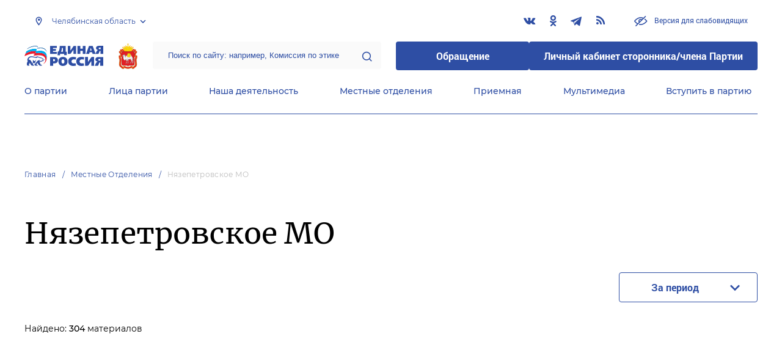

--- FILE ---
content_type: text/html; charset=UTF-8
request_url: https://chelyabinsk.er.ru/locals/nyazepetrovskoe-mo?page=5
body_size: 14482
content:
<!doctype html>
<html lang="ru">
<head>
    <meta charset="UTF-8">
<meta name="viewport" content="width=device-width, user-scalable=no, initial-scale=1.0, maximum-scale=1.0, minimum-scale=1.0">
<meta http-equiv="X-UA-Compatible" content="ie=edge">
<meta property="og:type" content="article">
<meta property="og:site_name" content="Единая Россия">
<meta property="og:title" content='    Нязепетровское МО
'>
<meta name="title" content='    Нязепетровское МО
'>
<meta name="description" content=''>
<meta property="og:description" content=''>
<meta property="og:image" content=https://er.ru/img/logo.jpg />
<meta name="twitter:card" content="summary_large_image" />
<meta name="twitter:image" content=https://er.ru/img/logo.jpg>
<meta name='yandex-verification' content='6d770003ee91449c' />
<meta name="yandex-verification" content="a22affe762ec3cc5" />
<meta name="google-site-verification" content="zUdaQVzjM56RWlJ1STN5lO9ngm_FFXLdvbcwAZf9UYo" />
<meta name="wot-verification" content="d72c6c1734a76542ebef"/>
<title>    Нязепетровское МО
</title>
<link rel="shortcut icon" href="/favicon.ico" type="image/x-icon" />
<link rel="preconnect" href="https://fonts.gstatic.com">
<link href="https://fonts.googleapis.com/css2?family=Montserrat:wght@400;600&display=swap" rel="stylesheet">
<link rel="stylesheet" href="/css/fontello.css">
<link rel="stylesheet" href="/css/jquery.formstyler.css">
<link rel="stylesheet" href="/css/suggestions.min.css">
<link rel="stylesheet" href="/css/owl.carousel.min.css">
<link rel="stylesheet" href="/css/app.css?id=294283ce28cfa72b6efe">
</head>
<body class=" ">
<div class="wrapper">
    <header class="header header--fixed">
        <div class="container">
    <div class="header__top">
        <div class="region select__regions">
            <div class="region__btn">Челябинская область</div>
            <div class="region__dropdown">
                <div class="region__filter">
                    <input type="text" placeholder="Введите название региона"/>
                    <button type="button">&times;</button>
                </div>
                <div class="region__list">
                    <ul>
                                                    <li>
                                                                  <div class="region__title">Дальневосточный федеральный округ</div>
                                                                <ul>
                                                                            <li>
                                                                                            <a href="https://amur.er.ru">Амурская область</a>
                                                                                    </li>
                                                                            <li>
                                                                                            <a href="https://eao.er.ru">Еврейская автономная область</a>
                                                                                    </li>
                                                                            <li>
                                                                                            <a href="https://zabkray.er.ru">Забайкальский край</a>
                                                                                    </li>
                                                                            <li>
                                                                                            <a href="https://kamchatka.er.ru">Камчатский край</a>
                                                                                    </li>
                                                                            <li>
                                                                                            <a href="https://magadan.er.ru">Магаданская область</a>
                                                                                    </li>
                                                                            <li>
                                                                                            <a href="https://primorsk.er.ru">Приморский край</a>
                                                                                    </li>
                                                                            <li>
                                                                                            <a href="https://buriat.er.ru">Республика Бурятия</a>
                                                                                    </li>
                                                                            <li>
                                                                                            <a href="https://yakut.er.ru">Республика Саха (Якутия)</a>
                                                                                    </li>
                                                                            <li>
                                                                                            <a href="https://sakhalin.er.ru">Сахалинская область</a>
                                                                                    </li>
                                                                            <li>
                                                                                            <a href="https://khabarovsk.er.ru">Хабаровский край</a>
                                                                                    </li>
                                                                            <li>
                                                                                            <a href="https://chukot.er.ru">Чукотский автономный округ</a>
                                                                                    </li>
                                                                    </ul>
                            </li>
                                                    <li>
                                                                  <div class="region__title">Приволжский федеральный округ</div>
                                                                <ul>
                                                                            <li>
                                                                                            <a href="https://kirov.er.ru">Кировская область</a>
                                                                                    </li>
                                                                            <li>
                                                                                            <a href="https://nnov.er.ru">Нижегородская область</a>
                                                                                    </li>
                                                                            <li>
                                                                                            <a href="https://orenburg.er.ru">Оренбургская область</a>
                                                                                    </li>
                                                                            <li>
                                                                                            <a href="https://penza.er.ru">Пензенская область</a>
                                                                                    </li>
                                                                            <li>
                                                                                            <a href="https://permkrai.er.ru">Пермский край</a>
                                                                                    </li>
                                                                            <li>
                                                                                            <a href="https://bashkortostan.er.ru">Республика Башкортостан</a>
                                                                                    </li>
                                                                            <li>
                                                                                            <a href="https://mari-el.er.ru">Республика Марий Эл</a>
                                                                                    </li>
                                                                            <li>
                                                                                            <a href="https://mordov.er.ru">Республика Мордовия</a>
                                                                                    </li>
                                                                            <li>
                                                                                            <a href="https://tatarstan.er.ru">Республика Татарстан</a>
                                                                                    </li>
                                                                            <li>
                                                                                            <a href="https://samara.er.ru">Самарская область</a>
                                                                                    </li>
                                                                            <li>
                                                                                            <a href="https://saratov.er.ru">Саратовская область</a>
                                                                                    </li>
                                                                            <li>
                                                                                            <a href="https://udmurt.er.ru">Удмуртская Республика</a>
                                                                                    </li>
                                                                            <li>
                                                                                            <a href="https://ulyanovsk.er.ru">Ульяновская область</a>
                                                                                    </li>
                                                                            <li>
                                                                                            <a href="https://chuvash.er.ru">Чувашская Республика</a>
                                                                                    </li>
                                                                    </ul>
                            </li>
                                                    <li>
                                                                  <div class="region__title">Северо-Западный федеральный округ</div>
                                                                <ul>
                                                                            <li>
                                                                                            <a href="https://arkhangelsk.er.ru">Архангельская область</a>
                                                                                    </li>
                                                                            <li>
                                                                                            <a href="https://vologod.er.ru">Вологодская область</a>
                                                                                    </li>
                                                                            <li>
                                                                                            <a href="https://kaliningrad.er.ru">Калининградская область</a>
                                                                                    </li>
                                                                            <li>
                                                                                            <a href="https://lenobl.er.ru">Ленинградская область</a>
                                                                                    </li>
                                                                            <li>
                                                                                            <a href="https://murmansk.er.ru">Мурманская область</a>
                                                                                    </li>
                                                                            <li>
                                                                                            <a href="https://nao.er.ru">Ненецкий автономный округ</a>
                                                                                    </li>
                                                                            <li>
                                                                                            <a href="https://novgorod.er.ru">Новгородская область</a>
                                                                                    </li>
                                                                            <li>
                                                                                            <a href="https://pskov.er.ru">Псковская область</a>
                                                                                    </li>
                                                                            <li>
                                                                                            <a href="https://karel.er.ru">Республика Карелия</a>
                                                                                    </li>
                                                                            <li>
                                                                                            <a href="https://komi.er.ru">Республика Коми</a>
                                                                                    </li>
                                                                            <li>
                                                                                            <a href="https://spb.er.ru">Санкт-Петербург</a>
                                                                                    </li>
                                                                    </ul>
                            </li>
                                                    <li>
                                                                  <div class="region__title">Северо-Кавказский федеральный округ</div>
                                                                <ul>
                                                                            <li>
                                                                                            <a href="https://kabardin-balkar.er.ru">Кабардино-Балкарская Республика</a>
                                                                                    </li>
                                                                            <li>
                                                                                            <a href="https://karachaev-cherkess.er.ru">Карачаево-Черкесская Республика</a>
                                                                                    </li>
                                                                            <li>
                                                                                            <a href="https://dagestan.er.ru">Республика Дагестан</a>
                                                                                    </li>
                                                                            <li>
                                                                                            <a href="https://ingush.er.ru">Республика Ингушетия</a>
                                                                                    </li>
                                                                            <li>
                                                                                            <a href="https://osset-alania.er.ru">Республика Северная Осетия-Алания</a>
                                                                                    </li>
                                                                            <li>
                                                                                            <a href="https://stavropol.er.ru">Ставропольский край</a>
                                                                                    </li>
                                                                            <li>
                                                                                            <a href="https://chechen.er.ru">Чеченская Республика</a>
                                                                                    </li>
                                                                    </ul>
                            </li>
                                                    <li>
                                                                  <div class="region__title">Сибирский федеральный округ</div>
                                                                <ul>
                                                                            <li>
                                                                                            <a href="https://altai-ter.er.ru">Алтайский край</a>
                                                                                    </li>
                                                                            <li>
                                                                                            <a href="https://irkutsk.er.ru">Иркутская область</a>
                                                                                    </li>
                                                                            <li>
                                                                                            <a href="https://kemerovo.er.ru">Кемеровская область — Кузбасс</a>
                                                                                    </li>
                                                                            <li>
                                                                                            <a href="https://krasnoyarsk.er.ru">Красноярский край</a>
                                                                                    </li>
                                                                            <li>
                                                                                            <a href="https://novosibirsk.er.ru">Новосибирская область</a>
                                                                                    </li>
                                                                            <li>
                                                                                            <a href="https://omsk.er.ru">Омская область</a>
                                                                                    </li>
                                                                            <li>
                                                                                            <a href="https://altai-rep.er.ru">Республика Алтай</a>
                                                                                    </li>
                                                                            <li>
                                                                                            <a href="https://tyva.er.ru">Республика Тыва</a>
                                                                                    </li>
                                                                            <li>
                                                                                            <a href="https://khakas.er.ru">Республика Хакасия</a>
                                                                                    </li>
                                                                            <li>
                                                                                            <a href="https://tomsk.er.ru">Томская область</a>
                                                                                    </li>
                                                                    </ul>
                            </li>
                                                    <li>
                                                                  <div class="region__title">Уральский федеральный округ</div>
                                                                <ul>
                                                                            <li>
                                                                                            <a href="https://kurgan.er.ru">Курганская область</a>
                                                                                    </li>
                                                                            <li>
                                                                                            <a href="https://sverdlovsk.er.ru">Свердловская область</a>
                                                                                    </li>
                                                                            <li>
                                                                                            <a href="https://tyumen.er.ru">Тюменская область</a>
                                                                                    </li>
                                                                            <li>
                                                                                            <a href="https://hmao.er.ru">Ханты-Мансийский автономный округ — Югра</a>
                                                                                    </li>
                                                                            <li>
                                                                                            <a href="https://chelyabinsk.er.ru" class="active">Челябинская область</a>
                                                                                    </li>
                                                                            <li>
                                                                                            <a href="https://ynao.er.ru">Ямало-Ненецкий автономный округ</a>
                                                                                    </li>
                                                                    </ul>
                            </li>
                                                    <li>
                                                                  <div class="region__title">Центральный федеральный округ</div>
                                                                <ul>
                                                                            <li>
                                                                                            <a href="https://belgorod.er.ru">Белгородская область</a>
                                                                                    </li>
                                                                            <li>
                                                                                            <a href="https://bryansk.er.ru">Брянская область</a>
                                                                                    </li>
                                                                            <li>
                                                                                            <a href="https://vladimir.er.ru">Владимирская область</a>
                                                                                    </li>
                                                                            <li>
                                                                                            <a href="https://voronezh.er.ru">Воронежская область</a>
                                                                                    </li>
                                                                            <li>
                                                                                            <a href="https://ivanovo.er.ru">Ивановская область</a>
                                                                                    </li>
                                                                            <li>
                                                                                            <a href="https://kaluga.er.ru">Калужская область</a>
                                                                                    </li>
                                                                            <li>
                                                                                            <a href="https://kostroma.er.ru">Костромская область</a>
                                                                                    </li>
                                                                            <li>
                                                                                            <a href="https://kursk.er.ru">Курская область</a>
                                                                                    </li>
                                                                            <li>
                                                                                            <a href="https://lipetsk.er.ru">Липецкая область</a>
                                                                                    </li>
                                                                            <li>
                                                                                            <a href="https://mosobl.er.ru">Московская область</a>
                                                                                    </li>
                                                                            <li>
                                                                                            <a href="https://moscow.er.ru">Москва</a>
                                                                                    </li>
                                                                            <li>
                                                                                            <a href="https://orel.er.ru">Орловская область</a>
                                                                                    </li>
                                                                            <li>
                                                                                            <a href="https://ryazan.er.ru">Рязанская область</a>
                                                                                    </li>
                                                                            <li>
                                                                                            <a href="https://smolensk.er.ru">Смоленская область</a>
                                                                                    </li>
                                                                            <li>
                                                                                            <a href="https://tambov.er.ru">Тамбовская область</a>
                                                                                    </li>
                                                                            <li>
                                                                                            <a href="https://tver.er.ru">Тверская область</a>
                                                                                    </li>
                                                                            <li>
                                                                                            <a href="https://tula.er.ru">Тульская область</a>
                                                                                    </li>
                                                                            <li>
                                                                                            <a href="https://yaroslavl.er.ru">Ярославская область</a>
                                                                                    </li>
                                                                    </ul>
                            </li>
                                                    <li>
                                                                  <div class="region__title">Южный федеральный округ</div>
                                                                <ul>
                                                                            <li>
                                                                                            <a href="https://astrakhan.er.ru">Астраханская область</a>
                                                                                    </li>
                                                                            <li>
                                                                                            <a href="https://volgograd.er.ru">Волгоградская область</a>
                                                                                    </li>
                                                                            <li>
                                                                                            <a href="https://krasnodar.er.ru">Краснодарский край</a>
                                                                                    </li>
                                                                            <li>
                                                                                            <a href="https://adygei.er.ru">Республика Адыгея</a>
                                                                                    </li>
                                                                            <li>
                                                                                            <a href="https://kalmyk.er.ru">Республика Калмыкия</a>
                                                                                    </li>
                                                                            <li>
                                                                                            <a href="https://krym.er.ru">Республика Крым</a>
                                                                                    </li>
                                                                            <li>
                                                                                            <a href="https://rostov.er.ru">Ростовская область</a>
                                                                                    </li>
                                                                            <li>
                                                                                            <a href="https://sevastopol.er.ru">Севастополь</a>
                                                                                    </li>
                                                                    </ul>
                            </li>
                                                    <li>
                                                                <ul>
                                                                            <li>
                                                                                            <a href="https://dnr.er.ru">Донецкая Народная Республика</a>
                                                                                    </li>
                                                                            <li>
                                                                                            <a href="https://zpr.er.ru">Запорожская область</a>
                                                                                    </li>
                                                                            <li>
                                                                                            <a href="https://lnr.er.ru">Луганская Народная Республика</a>
                                                                                    </li>
                                                                            <li>
                                                                                            <a href="https://herson.er.ru">Херсонская область</a>
                                                                                    </li>
                                                                    </ul>
                            </li>
                                            </ul>
                    <div class="region__not-found">Регион не найден</div>
                </div>
            </div>
        </div>
        <div class="social header__social">
    <a href="https://vk.com/er_174" class="social__item" target="_blank" rel="nofollow">
            <i class="icon-vkontakte"></i>
        </a>
            <a href="https://ok.ru/profile/577823208771" class="social__item" target="_blank" rel="nofollow">
            <i class="icon-odnoklassniki"></i>
        </a>
            <a href="https://t.me/chel_er" class="social__item" target="_blank" rel="nofollow">
            <i class="icon-telegram"></i>
        </a>
      
    <a href="/feed/top_news/" class="social__item" target="_blank">
        <i class="icon-rss"></i>
    </a>
</div>        <a href="#" id="specialButton"
           class="button button--small-text button__visually-impaired header__button-visually-impaired">
            Версия для слабовидящих
        </a>
    </div>
    <div class="header__middle header__middle--theme-day">
        <button class="header__menu-opener burger">
            <span class="burger__line"></span>
        </button>
        <a href="https://er.ru" class="logo header__logo"></a>
                  <a href="/" class="header__region">
            <img src="https://cdn.er.ru/media/userdata/symbols/2020/03/27/41056c3d0401610794b3710902555e1c.png" alt=""/>
          </a>
                <div class="search-box header__search-box">
            <form method="get" action="/search">
                <input class="search search--theme-transparent header__search" type="text"
                       placeholder="Поиск по сайту: например, Комиссия по этике" name="q" size="10">
                <button type="submit"></button>
            </form>
        </div>
        <div class="header__btns-box">
            <a href="https://wp.er.ru/login/?next=/" target="_blank">
                <button class="button button--border-none button--theme-accent">
                    Обращение
                </button>
            </a>
            <a href="https://profile.er.ru/oauth-authorize?response_type=code&client_id=83&redirect_uri=https://storonniki.er.ru/auth/&scope=basic&state=er.ru
">
                <button class="button button--border-none button--theme-accent">
                    Личный кабинет сторонника/члена Партии
                </button>
            </a>
        </div>
        <button class="search__opener"></button>
    </div>
    <div class="header__bottom menu js-menu-header">
            <div class="menu__item">
                            <div class="menu__item-inner menu__item-inner--hover-opener">
                    <a href="https://chelyabinsk.er.ru/party" target="_self"
                       class="link menu__link">О партии</a>
                    <div class="menu__item-submenu menu__submenu">
                        <div class="menu__submenu-line"></div>
                        <div class="container">
                            <div class="menu__submenu-inner">
                                                                    <div class="menu__acco acco">
                                                                                    <div class="acco__item">
                                                <a href="https://chelyabinsk.er.ru/party/rule" target="_self"
                                                   class="acco__link link link--theme-transparent link--several-lines">Устав партии</a>
                                                                                                                                            </div>
                                                                                    <div class="acco__item">
                                                <a href="https://chelyabinsk.er.ru/party/program" target="_self"
                                                   class="acco__link link link--theme-transparent link--several-lines">Народная программа «Единой России»</a>
                                                                                                                                            </div>
                                                                                    <div class="acco__item">
                                                <a href="https://chelyabinsk.er.ru/upages/party-join" target="_self"
                                                   class="acco__link link link--theme-transparent link--several-lines">Вступить в партию</a>
                                                                                                                                            </div>
                                                                                    <div class="acco__item">
                                                <a href="https://chelyabinsk.er.ru/party/docs" target="_self"
                                                   class="acco__link link link--theme-transparent link--several-lines">Документы</a>
                                                                                                                                            </div>
                                                                                    <div class="acco__item">
                                                <a href="https://chelyabinsk.er.ru/party/conference" target="_self"
                                                   class="acco__link link link--theme-transparent link--several-lines">Съезды и Форумы</a>
                                                                                                                                            </div>
                                                                                    <div class="acco__item">
                                                <a href="https://pg.er.ru" target="_blank"
                                                   class="acco__link link link--theme-transparent link--several-lines">Предварительное голосование</a>
                                                                                                                                                    <div class="acco__submenu">
                                                        <div class="acco__item">
                                                            <a href="/pages/predvaritelnoe-golosovanie-v-2022-godu"
                                                               target=""
                                                               class="acco__link link link--theme-transparent link--several-lines">Предварительное голосование в 2022 году</a>
                                                        </div>
                                                    </div>
                                                                                                    <div class="acco__submenu">
                                                        <div class="acco__item">
                                                            <a href="/pages/predvaritelnoe-golosovanie-v-2021-godu"
                                                               target=""
                                                               class="acco__link link link--theme-transparent link--several-lines">Предварительное голосование в 2021 году</a>
                                                        </div>
                                                    </div>
                                                                                                    <div class="acco__submenu">
                                                        <div class="acco__item">
                                                            <a href="/pages/predvaritelnoe-golosovanie-v-municipalitetah"
                                                               target=""
                                                               class="acco__link link link--theme-transparent link--several-lines">Предварительное голосование в муниципалитетах</a>
                                                        </div>
                                                    </div>
                                                                                                    <div class="acco__submenu">
                                                        <div class="acco__item">
                                                            <a href="/pages/predvaritelnoe-golosovanie-v-2023-godu"
                                                               target=""
                                                               class="acco__link link link--theme-transparent link--several-lines">Предварительное голосование в 2023 году</a>
                                                        </div>
                                                    </div>
                                                                                                    <div class="acco__submenu">
                                                        <div class="acco__item">
                                                            <a href="/pages/predvaritelnoe-golosovanie-v-2024-godu"
                                                               target=""
                                                               class="acco__link link link--theme-transparent link--several-lines">Предварительное голосование в 2024 году</a>
                                                        </div>
                                                    </div>
                                                                                            </div>
                                                                                                                    </div>
                                                            </div>
                        </div>
                    </div>
                </div>
                    </div>
            <div class="menu__item">
                            <div class="menu__item-inner menu__item-inner--hover-opener">
                    <a href="https://chelyabinsk.er.ru/persons" target="_self"
                       class="link menu__link">Лица партии</a>
                    <div class="menu__item-submenu menu__submenu">
                        <div class="menu__submenu-line"></div>
                        <div class="container">
                            <div class="menu__submenu-inner">
                                                                    <div class="menu__acco acco">
                                                                                    <div class="acco__item">
                                                <a href="https://chelyabinsk.er.ru/persons/predsedatel-partii" target="_self"
                                                   class="acco__link link link--theme-transparent link--several-lines">Председатель партии</a>
                                                                                                                                            </div>
                                                                                    <div class="acco__item">
                                                <a href="https://chelyabinsk.er.ru/persons/regionalnyi-politiceskii-sovet" target="_self"
                                                   class="acco__link link link--theme-transparent link--several-lines">Региональный политический совет</a>
                                                                                                                                            </div>
                                                                                    <div class="acco__item">
                                                <a href="https://chelyabinsk.er.ru/persons/prezidium-regionalnogo-politiceskogo-soveta" target="_self"
                                                   class="acco__link link link--theme-transparent link--several-lines">Президиум регионального политического совета</a>
                                                                                                                                            </div>
                                                                                    <div class="acco__item">
                                                <a href="https://chelyabinsk.er.ru/persons/regionalnyi-ispolnitelnyi-komitet" target="_self"
                                                   class="acco__link link link--theme-transparent link--several-lines">Региональный исполнительный комитет</a>
                                                                                                                                            </div>
                                                                                    <div class="acco__item">
                                                <a href="https://chelyabinsk.er.ru/persons/regionalnaya-kontrolnaya-komissiya" target="_self"
                                                   class="acco__link link link--theme-transparent link--several-lines">Региональная контрольная комиссия</a>
                                                                                                                                            </div>
                                                                                    <div class="acco__item">
                                                <a href="https://chelyabinsk.er.ru/persons/deputaty-ot-regiona-v-gosdume" target="_self"
                                                   class="acco__link link link--theme-transparent link--several-lines">Депутаты от региона в Госдуме</a>
                                                                                                                                            </div>
                                                                                    <div class="acco__item">
                                                <a href="https://chelyabinsk.er.ru/persons/senatory-rf-ot-regiona" target="_self"
                                                   class="acco__link link link--theme-transparent link--several-lines">Сенаторы от региона</a>
                                                                                                                                            </div>
                                                                                    <div class="acco__item">
                                                <a href="https://chelyabinsk.er.ru/persons/frakciya-er-v-regionalnom-zakse" target="_self"
                                                   class="acco__link link link--theme-transparent link--several-lines">Фракция ЕР в региональном ЗАКСе</a>
                                                                                                                                            </div>
                                                                                    <div class="acco__item">
                                                <a href="https://chelyabinsk.er.ru/persons/deputaty-v-gordume" target="_self"
                                                   class="acco__link link link--theme-transparent link--several-lines">Депутаты в гордуме</a>
                                                                                                                                            </div>
                                                                                                                    </div>
                                                            </div>
                        </div>
                    </div>
                </div>
                    </div>
            <div class="menu__item">
                            <div class="menu__item-inner menu__item-inner--hover-opener">
                    <a href="https://chelyabinsk.er.ru/activity" target="_self"
                       class="link menu__link">Наша деятельность</a>
                    <div class="menu__item-submenu menu__submenu">
                        <div class="menu__submenu-line"></div>
                        <div class="container">
                            <div class="menu__submenu-inner">
                                                                    <div class="menu__submenu-box">
                                        <div class="menu__acco acco">
                                                                                            <div class="acco__item">
                                                    <a href="https://chelyabinsk.er.ru/activity/news" target="_self"
                                                       class="acco__link link link--theme-transparent link--several-lines">Новости партии</a>
                                                                                                                                                        </div>
                                                                                            <div class="acco__item">
                                                    <a href="https://chelyabinsk.er.ru/activity/comments" target="_self"
                                                       class="acco__link link link--theme-transparent link--several-lines">Комментарии</a>
                                                                                                                                                        </div>
                                                                                            <div class="acco__item">
                                                    <a href="https://chelyabinsk.er.ru/activity/projects" target="_self"
                                                       class="acco__link link link--theme-transparent link--several-lines">Партийные проекты</a>
                                                                                                                                                        </div>
                                                                                            <div class="acco__item">
                                                    <a href="https://storonniki.er.ru" target="_blank"
                                                       class="acco__link link link--theme-transparent link--several-lines">Сторонники партии</a>
                                                                                                                                                        </div>
                                                                                            <div class="acco__item">
                                                    <a href="https://mger.ru" target="_blank"
                                                       class="acco__link link link--theme-transparent link--several-lines">Молодая Гвардия</a>
                                                                                                                                                        </div>
                                                                                                                                </div>
                                    </div>
                                                                                                </div>
                        </div>
                    </div>
                </div>
                    </div>
            <div class="menu__item">
                            <div class="menu__item-inner">
                    <a href="https://chelyabinsk.er.ru/locals" target="_self"
                       class="link menu__link">Местные отделения</a>
                </div>
                    </div>
            <div class="menu__item">
                            <div class="menu__item-inner menu__item-inner--hover-opener">
                    <a href="https://chelyabinsk.er.ru/contacts/reception" target="_self"
                       class="link menu__link">Приемная</a>
                    <div class="menu__item-submenu menu__submenu">
                        <div class="menu__submenu-line"></div>
                        <div class="container">
                            <div class="menu__submenu-inner">
                                                                    <div class="menu__acco acco">
                                                                                    <div class="acco__item">
                                                <a href="https://chelyabinsk.er.ru/contacts/reception/locals" target="_self"
                                                   class="acco__link link link--theme-transparent link--several-lines">Местные общественные приемные Партии</a>
                                                                                                                                            </div>
                                                                                    <div class="acco__item">
                                                <a href="https://chelyabinsk.er.ru/contacts/reception/head" target="_self"
                                                   class="acco__link link link--theme-transparent link--several-lines">Руководитель Региональной общественной приемной Председателя Партии</a>
                                                                                                                                            </div>
                                                                                    <div class="acco__item">
                                                <a href="https://wp.er.ru/login/?next=/" target="_blank"
                                                   class="acco__link link link--theme-transparent link--several-lines">Форма обратной связи</a>
                                                                                                                                            </div>
                                                                                                                            <div class="acco__item">
                                                <a href="/pages/grafiki-priemov-v-obshestvennoj-priemnoj-predsedatelya-partii-edinaya-rossiya-d-a-medvedeva" target=""
                                                   class="acco__link link link--theme-transparent link--several-lines">Графики приема граждан</a>
                                            </div>
                                                                            </div>
                                                            </div>
                        </div>
                    </div>
                </div>
                    </div>
            <div class="menu__item">
                            <div class="menu__item-inner menu__item-inner--hover-opener">
                    <a href="https://chelyabinsk.er.ru/multimedia" target="_self"
                       class="link menu__link">Мультимедиа</a>
                    <div class="menu__item-submenu menu__submenu">
                        <div class="menu__submenu-line"></div>
                        <div class="container">
                            <div class="menu__submenu-inner">
                                                                    <div class="menu__submenu-box menu__submenu-box--fluid">
                                        <div class="blocks">
                                            <div class="blocks__wrapper blocks__wrapper--one-by-one">
                                                                                                    <a class="blocks__card blocks__card--hover-white blocks__card--border-white"
                                                       href="https://chelyabinsk.er.ru/multimedia/photo" target="_self">
                                                        <span class="blocks__card-title blocks__card-title--small">Фотогалерея</span>
                                                        <span class="blocks__svg-box"><svg width="54" height="54" viewBox="0 0 54 54" fill="none"
xmlns="http://www.w3.org/2000/svg">
<path fill-rule="evenodd" clip-rule="evenodd"
d="M8.3335 5.66665C6.86074 5.66665 5.66683 6.86055 5.66683 8.33331V45.6666C5.66683 47.1394 6.86074 48.3333 8.3335 48.3333H45.6668C47.1396 48.3333 48.3335 47.1394 48.3335 45.6666V8.33331C48.3335 6.86055 47.1396 5.66665 45.6668 5.66665H8.3335ZM0.333496 8.33331C0.333496 3.91504 3.91522 0.333313 8.3335 0.333313H45.6668C50.0851 0.333313 53.6668 3.91504 53.6668 8.33331V45.6666C53.6668 50.0849 50.0851 53.6666 45.6668 53.6666H8.3335C3.91522 53.6666 0.333496 50.0849 0.333496 45.6666V8.33331Z"
fill="#E3E3E3"/>
<path fill-rule="evenodd" clip-rule="evenodd"
d="M17.6668 16.3333C16.9305 16.3333 16.3335 16.9303 16.3335 17.6666C16.3335 18.403 16.9305 19 17.6668 19C18.4032 19 19.0002 18.403 19.0002 17.6666C19.0002 16.9303 18.4032 16.3333 17.6668 16.3333ZM11.0002 17.6666C11.0002 13.9847 13.9849 11 17.6668 11C21.3487 11 24.3335 13.9847 24.3335 17.6666C24.3335 21.3485 21.3487 24.3333 17.6668 24.3333C13.9849 24.3333 11.0002 21.3485 11.0002 17.6666Z"
fill="#E3E3E3"/>
<path fill-rule="evenodd" clip-rule="evenodd"
d="M35.7812 19.781C36.8226 18.7396 38.5111 18.7396 39.5524 19.781L52.8858 33.1144C53.9272 34.1558 53.9272 35.8442 52.8858 36.8856C51.8444 37.927 50.1559 37.927 49.1145 36.8856L37.6668 25.4379L10.2191 52.8856C9.17772 53.927 7.48928 53.927 6.44788 52.8856C5.40648 51.8442 5.40648 50.1558 6.44788 49.1144L35.7812 19.781Z"
fill="#E3E3E3"/>
</svg></span>
                                                    </a>
                                                                                                    <a class="blocks__card blocks__card--hover-white blocks__card--border-white"
                                                       href="https://chelyabinsk.er.ru/multimedia/video" target="_self">
                                                        <span class="blocks__card-title blocks__card-title--small">Видеогалерея</span>
                                                        <span class="blocks__svg-box"><svg width="60" height="60" viewBox="0 0 60 60" fill="none"
xmlns="http://www.w3.org/2000/svg">
<path fill-rule="evenodd" clip-rule="evenodd"
d="M9.1465 6.00002C7.40865 6.00002 5.99984 7.40883 5.99984 9.14669V50.8534C5.99984 52.5912 7.40865 54 9.1465 54H50.8532C52.591 54 53.9998 52.5912 53.9998 50.8534V9.14669C53.9998 7.40883 52.591 6.00002 50.8532 6.00002H9.1465ZM0.666504 9.14669C0.666504 4.46331 4.46313 0.666687 9.1465 0.666687H50.8532C55.5365 0.666687 59.3332 4.46331 59.3332 9.14669V50.8534C59.3332 55.5367 55.5365 59.3334 50.8532 59.3334H9.1465C4.46313 59.3334 0.666504 55.5367 0.666504 50.8534V9.14669Z"
fill="#E3E3E3"/>
<path fill-rule="evenodd" clip-rule="evenodd"
d="M16.6665 0.666687C18.1393 0.666687 19.3332 1.86059 19.3332 3.33335V56.6667C19.3332 58.1394 18.1393 59.3334 16.6665 59.3334C15.1937 59.3334 13.9998 58.1394 13.9998 56.6667V3.33335C13.9998 1.86059 15.1937 0.666687 16.6665 0.666687Z"
fill="#E3E3E3"/>
<path fill-rule="evenodd" clip-rule="evenodd"
d="M43.3332 0.666687C44.8059 0.666687 45.9998 1.86059 45.9998 3.33335V56.6667C45.9998 58.1394 44.8059 59.3334 43.3332 59.3334C41.8604 59.3334 40.6665 58.1394 40.6665 56.6667V3.33335C40.6665 1.86059 41.8604 0.666687 43.3332 0.666687Z"
fill="#E3E3E3"/>
<path fill-rule="evenodd" clip-rule="evenodd"
d="M0.666504 30C0.666504 28.5273 1.86041 27.3334 3.33317 27.3334H56.6665C58.1393 27.3334 59.3332 28.5273 59.3332 30C59.3332 31.4728 58.1393 32.6667 56.6665 32.6667H3.33317C1.86041 32.6667 0.666504 31.4728 0.666504 30Z"
fill="#E3E3E3"/>
<path fill-rule="evenodd" clip-rule="evenodd"
d="M0.666504 16.6667C0.666504 15.1939 1.86041 14 3.33317 14H16.6665C18.1393 14 19.3332 15.1939 19.3332 16.6667C19.3332 18.1394 18.1393 19.3334 16.6665 19.3334H3.33317C1.86041 19.3334 0.666504 18.1394 0.666504 16.6667Z"
fill="#E3E3E3"/>
<path fill-rule="evenodd" clip-rule="evenodd"
d="M0.666504 43.3334C0.666504 41.8606 1.86041 40.6667 3.33317 40.6667H16.6665C18.1393 40.6667 19.3332 41.8606 19.3332 43.3334C19.3332 44.8061 18.1393 46 16.6665 46H3.33317C1.86041 46 0.666504 44.8061 0.666504 43.3334Z"
fill="#E3E3E3"/>
<path fill-rule="evenodd" clip-rule="evenodd"
d="M40.6665 43.3334C40.6665 41.8606 41.8604 40.6667 43.3332 40.6667H56.6665C58.1393 40.6667 59.3332 41.8606 59.3332 43.3334C59.3332 44.8061 58.1393 46 56.6665 46H43.3332C41.8604 46 40.6665 44.8061 40.6665 43.3334Z"
fill="#E3E3E3"/>
<path fill-rule="evenodd" clip-rule="evenodd"
d="M40.6665 16.6667C40.6665 15.1939 41.8604 14 43.3332 14H56.6665C58.1393 14 59.3332 15.1939 59.3332 16.6667C59.3332 18.1394 58.1393 19.3334 56.6665 19.3334H43.3332C41.8604 19.3334 40.6665 18.1394 40.6665 16.6667Z"
fill="#E3E3E3"/>
</svg></span>
                                                    </a>
                                                                                            </div>
                                        </div>
                                    </div>
                                                            </div>
                        </div>
                    </div>
                </div>
                    </div>
            <div class="menu__item">
                            <div class="menu__item-inner">
                    <a href="https://chelyabinsk.er.ru/upages/party-join" target="_self"
                       class="link menu__link">Вступить в партию</a>
                </div>
                    </div>
    </div>
</div>
    </header>
    <main class="main main--margin">
            <div class="section breadcrumbs">
        <div class="container breadcrumbs__inner">
                                                <a class="breadcrumbs__item" href="/">Главная</a>
                                                                <a class="breadcrumbs__item" href="/locals">Местные отделения</a>
                                                                <a class="breadcrumbs__item breadcrumbs__item--disabled">Нязепетровское МО</a>
                                    </div>
    </div>

<div class="section title title--offset-small">
    <div class="title__inner container">
        <h1>    Нязепетровское МО
</h1>
    </div>
</div>
<div class="section filter filter--simple js-news-index">
    <div class="loader loader--hide" style="z-index: 1;">
    <div class="loader__inner container">
        <div class="roller">
            <div class="roller__item"></div>
            <div class="roller__item"></div>
            <div class="roller__item"></div>
            <div class="roller__item"></div>
            <div class="roller__item"></div>
            <div class="roller__item"></div>
            <div class="roller__item"></div>
            <div class="roller__item"></div>
        </div>
    </div>
</div>
    <div class="filter__inner container">
        <div class="filter__content filter__line js-news-index-filter">
            <div class="filter__period">
                <div class="period">
                    <div class="button button--border period__btn js-period-text">За период</div>
                    <div class="period__dropdown">
                        <div class="field__wrap">
                            <input class="field field--period js-period" type="text" data-inline="true"/>
                        </div>
                        <div class="period__buttons">
                            <button class="button button--border-none button--theme-accent">Неделя</button>
                            <button class="button button--border-none button--theme-accent">Месяц</button>
                            <button class="button button--border-none button--theme-accent">Год</button>
                        </div>
                        <div class="period__reset">
                            <a class="link link__bar" href="javascript:{}">Показать результаты за все время</a>
                        </div>
                    </div>
                </div>
            </div>
            <div class="filter__found">Найдено: <span class="js-total">304</span> материалов</div>
        </div>
    </div>
</div>
    <div class="section news news--offsets news__last container js-news-index-list">
        <div class="news__content" data-total="304">
    <div class="news-row">
        <div class="news-col">
                                                <div class="news__item news__item--normal">
    <a href="/activity/news/v-nyazepetrovske-pri-podderzhke-edinoj-rossii-proshyol-slyot-liderov-i-aktivistov-detskih-obshestvennyh-organizacij-nyazepetrovskogo-municipalnogo-okruga" class="news__img-box">
        <img class="news__img" src="https://cdn.er.ru/media/news/May2025/iR4kZ5RI374P0NbyrRsz-small.jpg" alt="В Нязепетровске, при поддержке «Единой России», прошёл слёт лидеров и активистов детских общественных организаций Нязепетровского муниципального округа">
    </a>
    <div class="news__details">
        <div class="title title__news-item">
            <a href="/activity/news/v-nyazepetrovske-pri-podderzhke-edinoj-rossii-proshyol-slyot-liderov-i-aktivistov-detskih-obshestvennyh-organizacij-nyazepetrovskogo-municipalnogo-okruga" class="link link--several-lines link--theme-dark font-merriweather">
                В Нязепетровске, при поддержке «Единой России», прошёл слёт лидеров и активистов детских общественных организаций Нязепетровского муниципального округа
            </a>
        </div>
                                    <div class="tags news__tags">
                    <a href="/activity/news?tags%5B0%5D=16540" class="tags__item link link__tag" target="_blank">#Нязепетровское</a>
            <a href="/activity/news?tags%5B0%5D=104016" class="tags__item link link__tag" target="_blank">#ЕР74</a>
            <a href="/activity/news?tags%5B0%5D=1096198" class="tags__item link link__tag" target="_blank">#80-летие Победы</a>
                    </div>
                            <div class="news__date">21.05.25</div>
    </div>
</div>                                                                <div class="news__item news__item--normal">
    <a href="/activity/news/v-nyazepetrovskom-okruge-proshla-municipalnaya-konferenciya-nauchnogo-obshestva-uchashihsya-pervye-shagi-v-nauku" class="news__img-box">
        <img class="news__img" src="https://cdn.er.ru/media/news/May2025/NDaFgSl2GZjirimm9pXl-small.jpg" alt="В Нязепетровском округе прошла муниципальная конференция научного общества учащихся «Первые шаги в науку»">
    </a>
    <div class="news__details">
        <div class="title title__news-item">
            <a href="/activity/news/v-nyazepetrovskom-okruge-proshla-municipalnaya-konferenciya-nauchnogo-obshestva-uchashihsya-pervye-shagi-v-nauku" class="link link--several-lines link--theme-dark font-merriweather">
                В Нязепетровском округе прошла муниципальная конференция научного общества учащихся «Первые шаги в науку»
            </a>
        </div>
                                    <div class="tags news__tags">
                    <a href="/activity/news?tags%5B0%5D=16540" class="tags__item link link__tag" target="_blank">#Нязепетровское</a>
            <a href="/activity/news?tags%5B0%5D=104016" class="tags__item link link__tag" target="_blank">#ЕР74</a>
                    </div>
                            <div class="news__date">19.05.25</div>
    </div>
</div>                                                                <div class="news__item news__item--normal">
    <a href="/activity/news/v-nyazepetrovskom-okruge-otmetili-den-semi-prazdnichnym-koncertom" class="news__img-box">
        <img class="news__img" src="https://cdn.er.ru/media/news/May2025/2kFgensJeuBA8EQ3FTqZ-small.jpg" alt="В Нязепетровском округе отметили День семьи праздничным концертом">
    </a>
    <div class="news__details">
        <div class="title title__news-item">
            <a href="/activity/news/v-nyazepetrovskom-okruge-otmetili-den-semi-prazdnichnym-koncertom" class="link link--several-lines link--theme-dark font-merriweather">
                В Нязепетровском округе отметили День семьи праздничным концертом
            </a>
        </div>
                                    <div class="tags news__tags">
                    <a href="/activity/news?tags%5B0%5D=16540" class="tags__item link link__tag" target="_blank">#Нязепетровское</a>
            <a href="/activity/news?tags%5B0%5D=104016" class="tags__item link link__tag" target="_blank">#ЕР74</a>
            <a href="/activity/news?tags%5B0%5D=1090248" class="tags__item link link__tag" target="_blank">#Партпроект</a>
            <a href="/activity/news?tags%5B0%5D=1091221" class="tags__item link link__tag" target="_blank">#КрепкаяСемья</a>
            <a href="/activity/news?tags%5B0%5D=1092915" class="tags__item link link__tag" target="_blank">#ДеньСемьи</a>
                    </div>
                            <div class="news__date">19.05.25</div>
    </div>
</div>                                                                                                                                                                                                                                                                                                                                                                                    </div>
                    <div class="news-col">
                                                                                                                                                                        <div class="news__item news__item--normal">
    <a href="/activity/news/v-nyazepetrovske-proshlo-zasedanie-plenuma-nyazepetrovskogo-rajonnogo-soveta-veteranov" class="news__img-box">
        <img class="news__img" src="https://cdn.er.ru/media/news/May2025/rayxACaH1Gqa2dTgPOCi-small.jpg" alt="В Нязепетровске прошло заседание пленума Нязепетровского районного Совета ветеранов">
    </a>
    <div class="news__details">
        <div class="title title__news-item">
            <a href="/activity/news/v-nyazepetrovske-proshlo-zasedanie-plenuma-nyazepetrovskogo-rajonnogo-soveta-veteranov" class="link link--several-lines link--theme-dark font-merriweather">
                В Нязепетровске прошло заседание пленума Нязепетровского районного Совета ветеранов
            </a>
        </div>
                                    <div class="tags news__tags">
                    <a href="/activity/news?tags%5B0%5D=104016" class="tags__item link link__tag" target="_blank">#ЕР74</a>
            <a href="/activity/news?tags%5B0%5D=1090248" class="tags__item link link__tag" target="_blank">#Партпроект</a>
            <a href="/activity/news?tags%5B0%5D=1090052" class="tags__item link link__tag" target="_blank">#НоваяШкола</a>
            <a href="/activity/news?tags%5B0%5D=1090059" class="tags__item link link__tag" target="_blank">#КультураМалойРодины</a>
            <a href="/activity/news?tags%5B0%5D=16540" class="tags__item link link__tag" target="_blank">#Нязепетровское</a>
                    </div>
                            <div class="news__date">16.05.25</div>
    </div>
</div>                                                                                <div class="news__item news__item--normal">
    <a href="/activity/news/v-nyazepetrovskom-okruge-pochetnyj-karaul-u-memoriala-s-gordostyu-nesli-sotrudniki-mchs-policii-rosgvardii-uchashiesya-shkol-goroda" class="news__img-box">
        <img class="news__img" src="https://cdn.er.ru/media/news/May2025/58JVqYZcY68uXrZYXc05-small.jpg" alt="В Нязепетровском округе почетный караул у мемориала с гордостью несли сотрудники МЧС, Полиции, Росгвардии, учащиеся школ города">
    </a>
    <div class="news__details">
        <div class="title title__news-item">
            <a href="/activity/news/v-nyazepetrovskom-okruge-pochetnyj-karaul-u-memoriala-s-gordostyu-nesli-sotrudniki-mchs-policii-rosgvardii-uchashiesya-shkol-goroda" class="link link--several-lines link--theme-dark font-merriweather">
                В Нязепетровском округе почетный караул у мемориала с гордостью несли сотрудники МЧС, Полиции, Росгвардии, учащиеся школ города
            </a>
        </div>
                                    <div class="tags news__tags">
                    <a href="/activity/news?tags%5B0%5D=16540" class="tags__item link link__tag" target="_blank">#Нязепетровское</a>
            <a href="/activity/news?tags%5B0%5D=104016" class="tags__item link link__tag" target="_blank">#ЕР74</a>
            <a href="/activity/news?tags%5B0%5D=1090248" class="tags__item link link__tag" target="_blank">#Партпроект</a>
            <a href="/activity/news?tags%5B0%5D=1091033" class="tags__item link link__tag" target="_blank">#ИсторическаяПамять</a>
                    </div>
                            <div class="news__date">12.05.25</div>
    </div>
</div>                                                                                <div class="news__item news__item--normal">
    <a href="/activity/news/v-nyazepetrovskom-okruge-edinorossy-organizovali-torzhestvennye-meropriyatiya-v-chest-80-letiya-pobedy" class="news__img-box">
        <img class="news__img" src="https://cdn.er.ru/media/news/May2025/OINtwvHuVOJLjRlmZRcs-small.jpg" alt="В Нязепетровском округе единороссы организовали торжественные мероприятия в честь 80-летия Победы">
    </a>
    <div class="news__details">
        <div class="title title__news-item">
            <a href="/activity/news/v-nyazepetrovskom-okruge-edinorossy-organizovali-torzhestvennye-meropriyatiya-v-chest-80-letiya-pobedy" class="link link--several-lines link--theme-dark font-merriweather">
                В Нязепетровском округе единороссы организовали торжественные мероприятия в честь 80-летия Победы
            </a>
        </div>
                                    <div class="tags news__tags">
                    <a href="/activity/news?tags%5B0%5D=104016" class="tags__item link link__tag" target="_blank">#ЕР74</a>
            <a href="/activity/news?tags%5B0%5D=1090248" class="tags__item link link__tag" target="_blank">#Партпроект</a>
            <a href="/activity/news?tags%5B0%5D=1091033" class="tags__item link link__tag" target="_blank">#ИсторическаяПамять</a>
            <a href="/activity/news?tags%5B0%5D=1096198" class="tags__item link link__tag" target="_blank">#80-летие Победы</a>
            <a href="/activity/news?tags%5B0%5D=16540" class="tags__item link link__tag" target="_blank">#Нязепетровское</a>
            <a href="/activity/news?tags%5B0%5D=40290" class="tags__item link link__tag" target="_blank">#ДеньПобеды</a>
                    </div>
                            <div class="news__date">12.05.25</div>
    </div>
</div>                                                                                                                                                                                                                                                                                                                                                                                    </div>
            </div>
            <div class="news-row">
            <div class="news-col">
                                                                                                                                                                                                                                                                                    <div class="news__item news__item--normal">
    <a href="/activity/news/v-nyazepetrovske-proshla-akciya-georgievskaya-lentochka" class="news__img-box">
        <img class="news__img" src="https://cdn.er.ru/media/news/May2025/EjShQmU63eiaxQ0XuwTd-small.jpg" alt="В Нязепетровске прошла акция «Георгиевская ленточка»">
    </a>
    <div class="news__details">
        <div class="title title__news-item">
            <a href="/activity/news/v-nyazepetrovske-proshla-akciya-georgievskaya-lentochka" class="link link--several-lines link--theme-dark font-merriweather">
                В Нязепетровске прошла акция «Георгиевская ленточка»
            </a>
        </div>
                                    <div class="tags news__tags">
                    <a href="/activity/news?tags%5B0%5D=16540" class="tags__item link link__tag" target="_blank">#Нязепетровское</a>
            <a href="/activity/news?tags%5B0%5D=104016" class="tags__item link link__tag" target="_blank">#ЕР74</a>
            <a href="/activity/news?tags%5B0%5D=1090248" class="tags__item link link__tag" target="_blank">#Партпроект</a>
            <a href="/activity/news?tags%5B0%5D=1091033" class="tags__item link link__tag" target="_blank">#ИсторическаяПамять</a>
            <a href="/activity/news?tags%5B0%5D=1096198" class="tags__item link link__tag" target="_blank">#80-летие Победы</a>
            <a href="/activity/news?tags%5B0%5D=18411" class="tags__item link link__tag" target="_blank">#Георгиевская ленточка</a>
                    </div>
                            <div class="news__date">12.05.25</div>
    </div>
</div>                                                                                <div class="news__item news__item--normal">
    <a href="/activity/news/v-nyazepetrovskom-okruge-pozdravili-truzhenicu-tyla-s-dnem-pobedy" class="news__img-box">
        <img class="news__img" src="https://cdn.er.ru/media/news/May2025/Wr6AqmGeZaYDbojvoEVP-small.jpg" alt="В Нязепетровском округе поздравили труженицу тыла с Днем Победы">
    </a>
    <div class="news__details">
        <div class="title title__news-item">
            <a href="/activity/news/v-nyazepetrovskom-okruge-pozdravili-truzhenicu-tyla-s-dnem-pobedy" class="link link--several-lines link--theme-dark font-merriweather">
                В Нязепетровском округе поздравили труженицу тыла с Днем Победы
            </a>
        </div>
                                    <div class="tags news__tags">
                    <a href="/activity/news?tags%5B0%5D=16540" class="tags__item link link__tag" target="_blank">#Нязепетровское</a>
            <a href="/activity/news?tags%5B0%5D=104016" class="tags__item link link__tag" target="_blank">#ЕР74</a>
            <a href="/activity/news?tags%5B0%5D=1090248" class="tags__item link link__tag" target="_blank">#Партпроект</a>
            <a href="/activity/news?tags%5B0%5D=1091033" class="tags__item link link__tag" target="_blank">#ИсторическаяПамять</a>
            <a href="/activity/news?tags%5B0%5D=1096198" class="tags__item link link__tag" target="_blank">#80-летие Победы</a>
            <a href="/activity/news?tags%5B0%5D=118505" class="tags__item link link__tag" target="_blank">#ДеньПобеды</a>
                    </div>
                            <div class="news__date">10.05.25</div>
    </div>
</div>                                                                                                                                                                                                                                                                                                            </div>
                            <div class="news-col">
                                                                                                                                                                                                                                                                                                                                                                                                                                        <div class="news__item news__item--large" style="background-image: url(https://cdn.er.ru/media/news/May2025/iQ69b7ajQanXLha30KsP.jpg);">
    <div class="news__details">
        <div class="title title__news-item font-merriweather">
            <a href="/activity/news/remont-koncertnogo-zala-detskoj-shkoly-iskusstv-v-nyazepetrovskom-okruge-zavershilsya" class="link link--several-lines link--theme-white font-merriweather">
                Ремонт концертного зала детской школы искусств в Нязепетровском округе завершился
            </a>
        </div>
                                    <div class="tags news__tags tags--white">
                    <a href="/activity/news?tags%5B0%5D=16540" class="tags__item link link__tag" target="_blank">#Нязепетровское</a>
            <a href="/activity/news?tags%5B0%5D=104016" class="tags__item link link__tag" target="_blank">#ЕР74</a>
            <a href="/activity/news?tags%5B0%5D=1090248" class="tags__item link link__tag" target="_blank">#Партпроект</a>
            <a href="/activity/news?tags%5B0%5D=1090052" class="tags__item link link__tag" target="_blank">#НоваяШкола</a>
                    </div>
                            <div class="news__date news__date--white">08.05.25</div>
    </div>
</div>                                                                                                                                                                                                                                                                                                                                    </div>
                    </div>
                <div class="news-row">
            <div class="news-col">
                <div class="news__item-box-small">
                                                                                                                                                                                                                                                                                                                                                                                                                                                                                    <div class="news__item news__item--small">
    <div class="news__details">
        <div class="title title__news-item">
            <a href="/activity/news/nyazepetrovskie-edinorossy-vozlozhili-cvety-k-pamyatniku-nyazepetrovcam-zheleznodorozhnikam" class="link link__news-item-title link--several-lines link--theme-dark">
                Нязепетровские единороссы возложили цветы к памятнику нязепетровцам-железнодорожникам
            </a>
                            <a href="/activity/news?tags%5B0%5D=16540" class="tags__item link link__tag" target="_blank">#Нязепетровское</a>
            <a href="/activity/news?tags%5B0%5D=104016" class="tags__item link link__tag" target="_blank">#ЕР74</a>
            <a href="/activity/news?tags%5B0%5D=1090248" class="tags__item link link__tag" target="_blank">#Партпроект</a>
            <a href="/activity/news?tags%5B0%5D=1091033" class="tags__item link link__tag" target="_blank">#ИсторическаяПамять</a>
                        </div>
        <div class="news__date news__date--blue">08.05.25</div>
    </div>
</div>                                                                                                <div class="news__item news__item--small">
    <div class="news__details">
        <div class="title title__news-item">
            <a href="/activity/news/rabochij-vizit-v-nyazepetrovsk-obmen-opytom-i-novye-vpechatleniya" class="link link__news-item-title link--several-lines link--theme-dark">
                Рабочий визит в Нязепетровск: обмен опытом и новые впечатления
            </a>
                            <a href="/activity/news?tags%5B0%5D=16540" class="tags__item link link__tag" target="_blank">#Нязепетровское</a>
            <a href="/activity/news?tags%5B0%5D=104016" class="tags__item link link__tag" target="_blank">#ЕР74</a>
                        </div>
        <div class="news__date news__date--blue">07.05.25</div>
    </div>
</div>                                                                                                                                                                                                                                            </div>
            </div>
                            <div class="news-col">
                                                                                                                                                                                                                                                                                                                                                                                                                                                                                                                                                                            <div class="news__item news__item--normal">
    <a href="/activity/news/v-preddverii-prazdnika-vesny-i-truda-v-rajonnom-dome-kultury-goroda-nyazepetrovsk-proshyol-torzhestvennyj-koncert" class="news__img-box">
        <img class="news__img" src="https://cdn.er.ru/media/news/May2025/diJ8lyMas7ahmbqIGMaa-small.jpg" alt="В преддверии праздника Весны и Труда в Районном Доме Культуры города Нязепетровск прошёл торжественный концерт">
    </a>
    <div class="news__details">
        <div class="title title__news-item">
            <a href="/activity/news/v-preddverii-prazdnika-vesny-i-truda-v-rajonnom-dome-kultury-goroda-nyazepetrovsk-proshyol-torzhestvennyj-koncert" class="link link--several-lines link--theme-dark font-merriweather">
                В преддверии праздника Весны и Труда в Районном Доме Культуры города Нязепетровск прошёл торжественный концерт
            </a>
        </div>
                                    <div class="tags news__tags">
                    <a href="/activity/news?tags%5B0%5D=16540" class="tags__item link link__tag" target="_blank">#Нязепетровское</a>
            <a href="/activity/news?tags%5B0%5D=104016" class="tags__item link link__tag" target="_blank">#ЕР74</a>
                    </div>
                            <div class="news__date">06.05.25</div>
    </div>
</div>                                                                                                                                                                                                </div>
                    </div>
                <div class="news-row">
            <div class="news-col">
                                                                                                                                                                                                                                                                                                                                                                                                                                                                                                            <div class="news__item news__item--large" style="background-image: url(https://cdn.er.ru/media/news/April2025/isVAZp2hwrPT28JGhWUn.jpg);">
    <div class="news__details">
        <div class="title title__news-item font-merriweather">
            <a href="/activity/news/v-nyazepetrovskom-okruge-aktiv-partii-edinaya-rossiya-aktivno-uchastvuet-v-akcii-georgievskaya-lentochka" class="link link--several-lines link--theme-white font-merriweather">
                В Нязепетровском округе актив партии «Единая Россия» активно участвует в акции «Георгиевская ленточка»
            </a>
        </div>
                                    <div class="tags news__tags tags--white">
                    <a href="/activity/news?tags%5B0%5D=16540" class="tags__item link link__tag" target="_blank">#Нязепетровское</a>
            <a href="/activity/news?tags%5B0%5D=104016" class="tags__item link link__tag" target="_blank">#ЕР74</a>
            <a href="/activity/news?tags%5B0%5D=11349" class="tags__item link link__tag" target="_blank">#Георгиевская лента</a>
                    </div>
                            <div class="news__date news__date--white">30.04.25</div>
    </div>
</div>                                                                                                                        </div>
                            <div class="news-col">
                                                                                                                                                                                                                                                                                                                                                                                                                                                                                                                                                                                                                                                                    <div class="news__item news__item--normal">
    <a href="/activity/news/zhiteli-nyazepetrovskogo-okruga-napisali-diktant-pobedy" class="news__img-box">
        <img class="news__img" src="https://cdn.er.ru/media/news/April2025/s6oRbcigFN4yTZL8YFvn-small.jpg" alt="Жители Нязепетровского округа написали «Диктант Победы»">
    </a>
    <div class="news__details">
        <div class="title title__news-item">
            <a href="/activity/news/zhiteli-nyazepetrovskogo-okruga-napisali-diktant-pobedy" class="link link--several-lines link--theme-dark font-merriweather">
                Жители Нязепетровского округа написали «Диктант Победы»
            </a>
        </div>
                                    <div class="tags news__tags">
                    <a href="/activity/news?tags%5B0%5D=16540" class="tags__item link link__tag" target="_blank">#Нязепетровское</a>
            <a href="/activity/news?tags%5B0%5D=104016" class="tags__item link link__tag" target="_blank">#ЕР74</a>
            <a href="/activity/news?tags%5B0%5D=1090248" class="tags__item link link__tag" target="_blank">#Партпроект</a>
            <a href="/activity/news?tags%5B0%5D=1091033" class="tags__item link link__tag" target="_blank">#ИсторическаяПамять</a>
            <a href="/activity/news?tags%5B0%5D=128811" class="tags__item link link__tag" target="_blank">#ДиктантПобеды</a>
                    </div>
                            <div class="news__date">27.04.25</div>
    </div>
</div>                                                                                                <div class="news__item news__item--normal">
    <a href="/activity/news/ekstremalnyj-zabeg-car-gory-proshyol-na-baze-sportivnoj-shkoly-goroda-nyazepetrovska" class="news__img-box">
        <img class="news__img" src="https://cdn.er.ru/media/news/April2025/n4pj9j7Y7p39nbrqQYSh-small.jpg" alt="Экстремальный забег «Царь горы», прошёл на базе Спортивной школы города Нязепетровска">
    </a>
    <div class="news__details">
        <div class="title title__news-item">
            <a href="/activity/news/ekstremalnyj-zabeg-car-gory-proshyol-na-baze-sportivnoj-shkoly-goroda-nyazepetrovska" class="link link--several-lines link--theme-dark font-merriweather">
                Экстремальный забег «Царь горы», прошёл на базе Спортивной школы города Нязепетровска
            </a>
        </div>
                                    <div class="tags news__tags">
                    <a href="/activity/news?tags%5B0%5D=16540" class="tags__item link link__tag" target="_blank">#Нязепетровское</a>
            <a href="/activity/news?tags%5B0%5D=104016" class="tags__item link link__tag" target="_blank">#ЕР74</a>
                    </div>
                            <div class="news__date">21.04.25</div>
    </div>
</div>                                                            </div>
                    </div>
    </div>
<div class="pagination js-pagination-divided">
        <div class="pagination__inner">
                            <a class="pagination__arrow pagination__arrow--back" href="https://chelyabinsk.er.ru/locals/nyazepetrovskoe-mo?page=4" rel="prev"></a>
                        <div class="pagination__pages">
                                    <a class="pagination__page" href="https://chelyabinsk.er.ru/locals/nyazepetrovskoe-mo?page=1">1</a>
                                                        <a class="pagination__dots" href="https://chelyabinsk.er.ru/locals/nyazepetrovskoe-mo?page=2">...</a>
                                                                                                                                                                                <a class="pagination__page" href="https://chelyabinsk.er.ru/locals/nyazepetrovskoe-mo?page=3">3</a>
                                                                                                                                    <a class="pagination__page" href="https://chelyabinsk.er.ru/locals/nyazepetrovskoe-mo?page=4">4</a>
                                                                                                                                    <a class="pagination__page pagination__page--current">5</a>
                                                                                                                                    <a class="pagination__page" href="https://chelyabinsk.er.ru/locals/nyazepetrovskoe-mo?page=6">6</a>
                                                                                                                                    <a class="pagination__page" href="https://chelyabinsk.er.ru/locals/nyazepetrovskoe-mo?page=7">7</a>
                                                                                                                                                                                                                                                                                                                                                                                                                                                                                                                                                                                                                        <a class="pagination__dots" href="https://chelyabinsk.er.ru/locals/nyazepetrovskoe-mo?page=14">...</a>
                                                    <a class="pagination__page" href="https://chelyabinsk.er.ru/locals/nyazepetrovskoe-mo?page=21">21</a>
                            </div>
                            <a class="pagination__arrow pagination__arrow--next" href="https://chelyabinsk.er.ru/locals/nyazepetrovskoe-mo?page=6" rel="next"></a>
                    </div>
    </div>

    </div>
    <div class="section offer offer__consignment">
    <div class="offer__inner container">
        <h3 class="title title__offer font-montserrat">Общественная приемная</h3>
        <div class="offer__btns">
            <a href="https://wp.er.ru/" target="_blank" class="button button--large button--border-none button--theme-day offer__btn-consignment-msg">Создать обращение</a>
        </div>
    </div>
</div>

        
            
                            <a class="section banner banner__main" style="background-image: url(https://cdn.er.ru/media/banners/August2021/t1Cfv4KSnv11vRZu5fLi.png);" href="/media/party-program/July2025/W5KqCoEf7FZY4D6aa9Ky.pdf">
        <div class="banner__inner banner__inner--padding-large banner__inner--nowrap container">
            <div class="banner__title banner__title--two-thirds">
                <div class="banner__logo">
                    <img class="banner__logo-img" src="../../img/logo-large-white.svg" alt="Единая Россия">
                </div>
                <div class="banner__title-text banner__title-text--with-logo banner__title-text--line-left">Народная программа</div>
            </div>
        </div>
    </a>
            
            
                                                <div class="section news news--offsets news__subject news__regional single-news__other container">
            <div class="bar bar__news">
                <div class="title title__news">
                    <h2>Последние новости</h2>
                </div>
                <div class="news__link-box">
                    <a href="/activity/news" class="link link__bar link__all-news">Все
                        новости</a>
                </div>
            </div>
            <div class="news__content">
                <div class="news-row">
                                            <div class="news-col">
                            <div class="news__item news__item--normal">
    <a href="/activity/news/v-ramkah-edinogo-dnya-priyomov-v-oktyabrskom-depcentre-prinyali-obrasheniya-bojcov-i-ih-blizkih" class="news__img-box">
        <img class="news__img" src="https://cdn.er.ru/media/news/January2026/tfxaoQ98aXGgY1fRvI9o-small.jpg" alt="В рамках Единого дня приёмов в Октябрьском депцентре приняли обращения бойцов и их близких">
    </a>
    <div class="news__details">
        <div class="title title__news-item">
            <a href="/activity/news/v-ramkah-edinogo-dnya-priyomov-v-oktyabrskom-depcentre-prinyali-obrasheniya-bojcov-i-ih-blizkih" class="link link--several-lines link--theme-dark font-merriweather">
                В рамках Единого дня приёмов в Октябрьском депцентре приняли обращения бойцов и их близких
            </a>
        </div>
                                    <div class="tags news__tags">
                    <a href="/activity/news?tags%5B0%5D=104016" class="tags__item link link__tag" target="_blank">#ЕР74</a>
            <a href="/activity/news?tags%5B0%5D=12204" class="tags__item link link__tag" target="_blank">#Октябрьское</a>
            <a href="/activity/news?tags%5B0%5D=103849" class="tags__item link link__tag" target="_blank">#приемграждан</a>
            <a href="/activity/news?tags%5B0%5D=1096271" class="tags__item link link__tag" target="_blank">#Единый день приемов участников СВО и членов их семей</a>
                    </div>
                            <div class="news__date">24.01.26</div>
    </div>
</div>                        </div>
                                                                    <div class="news-col">
                            <div class="news__item news__item--normal">
    <a href="/activity/news/v-ujskom-okruge-proshyol-edinyj-den-priyomov-uchastnikov-svo-i-ih-semej" class="news__img-box">
        <img class="news__img" src="https://cdn.er.ru/media/news/January2026/fF046kSMGfzvM0Rdl6GL-small.jpg" alt="В Уйском округе прошёл Единый день приёмов участников СВО и их семей">
    </a>
    <div class="news__details">
        <div class="title title__news-item">
            <a href="/activity/news/v-ujskom-okruge-proshyol-edinyj-den-priyomov-uchastnikov-svo-i-ih-semej" class="link link--several-lines link--theme-dark font-merriweather">
                В Уйском округе прошёл Единый день приёмов участников СВО и их семей
            </a>
        </div>
                                    <div class="tags news__tags">
                    <a href="/activity/news?tags%5B0%5D=104016" class="tags__item link link__tag" target="_blank">#ЕР74</a>
            <a href="/activity/news?tags%5B0%5D=11962" class="tags__item link link__tag" target="_blank">#Уйское</a>
            <a href="/activity/news?tags%5B0%5D=103849" class="tags__item link link__tag" target="_blank">#приемграждан</a>
            <a href="/activity/news?tags%5B0%5D=1096271" class="tags__item link link__tag" target="_blank">#Единый день приемов участников СВО и членов их семей</a>
                    </div>
                            <div class="news__date">24.01.26</div>
    </div>
</div>                        </div>
                                        </div>
                <div class="news-row">
                                                                <div class="news-col">
                            <div class="news__item news__item--normal">
    <a href="/activity/news/v-selskih-territoriyah-krasnoarmejskogo-okruga-otkrylis-dva-novyh-fapa" class="news__img-box">
        <img class="news__img" src="https://cdn.er.ru/media/news/January2026/DtJoFzb6nDoOXSgQCulF-small.jpg" alt="В сельских территориях Красноармейского округа открылись два новых ФАПа">
    </a>
    <div class="news__details">
        <div class="title title__news-item">
            <a href="/activity/news/v-selskih-territoriyah-krasnoarmejskogo-okruga-otkrylis-dva-novyh-fapa" class="link link--several-lines link--theme-dark font-merriweather">
                В сельских территориях Красноармейского округа открылись два новых ФАПа
            </a>
        </div>
                                    <div class="tags news__tags">
                    <a href="/activity/news?tags%5B0%5D=104016" class="tags__item link link__tag" target="_blank">#ЕР74</a>
            <a href="/activity/news?tags%5B0%5D=11532" class="tags__item link link__tag" target="_blank">#Красноармейское</a>
            <a href="/activity/news?tags%5B0%5D=1090407" class="tags__item link link__tag" target="_blank">#партпроекты</a>
            <a href="/activity/news?tags%5B0%5D=1091239" class="tags__item link link__tag" target="_blank">#ЗдоровоеБудущее</a>
            <a href="/activity/news?tags%5B0%5D=1092376" class="tags__item link link__tag" target="_blank">#НароднаяПрограммаЕР</a>
                    </div>
                            <div class="news__date">24.01.26</div>
    </div>
</div>                        </div>
                                                                    <div class="news-col">
                            <div class="news__item news__item--normal">
    <a href="/activity/news/partijcev-sovetskogo-rajona-poblagodarili-za-podderzhku-svo-i-vklad-v-realizaciyu-proektov-edinoj-rossii" class="news__img-box">
        <img class="news__img" src="https://cdn.er.ru/media/news/January2026/ViGcoeILFEKhTGwgPqjW-small.jpg" alt="Партийцев Советского района поблагодарили за поддержку СВО и вклад в реализацию проектов Единой России">
    </a>
    <div class="news__details">
        <div class="title title__news-item">
            <a href="/activity/news/partijcev-sovetskogo-rajona-poblagodarili-za-podderzhku-svo-i-vklad-v-realizaciyu-proektov-edinoj-rossii" class="link link--several-lines link--theme-dark font-merriweather">
                Партийцев Советского района поблагодарили за поддержку СВО и вклад в реализацию проектов Единой России
            </a>
        </div>
                                    <div class="tags news__tags">
                    <a href="/activity/news?tags%5B0%5D=104016" class="tags__item link link__tag" target="_blank">#ЕР74</a>
            <a href="/activity/news?tags%5B0%5D=13694" class="tags__item link link__tag" target="_blank">#Советское (г. Челябинск)</a>
            <a href="/activity/news?tags%5B0%5D=38080" class="tags__item link link__tag" target="_blank">#заседание местного политсовета</a>
                    </div>
                            <div class="news__date">23.01.26</div>
    </div>
</div>                        </div>
                                                            </div>
            </div>
        </div>
                                
            
            
         

            </main>
    <footer class="section section--theme-night footer">
        <div class="footer__inner container">
    <div class="footer__row">
        <nav class="footer__nav">
            <div class="footer__nav-item">
                <a href="/party"
                   class="link link--theme-transparent link--several-lines footer__nav-link">О партии</a>
            </div>
            <div class="footer__nav-item">
                <a href="/persons"
                   class="link link--theme-transparent link--several-lines footer__nav-link">Лица партии</a>
            </div>
            <div class="footer__nav-item">
                <a href="/contacts/press-release"
                   class="link link--theme-transparent link--several-lines footer__nav-link">Анонсы пресс-службы</a>
            </div>
            <div class="footer__nav-item">
                <a href="/regions"
                   class="link link--theme-transparent link--several-lines footer__nav-link">Региональные отделения</a>
            </div>
            <div class="footer__nav-item">
                <a href="/contacts"
                   class="link link--theme-transparent link--several-lines footer__nav-link">Контакты РИК</a>
            </div>
            <div class="footer__nav-item">
                <a href="/contacts/press"
                   class="link link--theme-transparent link--several-lines footer__nav-link">Контакты пресс-службы</a>
            </div>
        </nav>
        <div class="footer__info">
            Общественная приемная
            <div class="footer__phone">
                <a href="tel:83512658983"
                   class="link link__phone">8 (351) 265-89-83</a>
            </div>
            <div class="footer__address">г. Челябинск, ул. Цвиллинга, д. 31</div>
        </div>
    </div>
    <div class="footer__row">
      <a href="https://er.ru" class="logo logo--white footer__logo"></a>
              <a href="/" class="header__region">
          <img src="https://cdn.er.ru/media/userdata/symbols/2020/03/27/41056c3d0401610794b3710902555e1c.png" alt=""/>
        </a>
            <div class="social footer__social">
    <a href="https://vk.com/er_174" class="social__item" target="_blank" rel="nofollow">
            <i class="icon-vkontakte"></i>
        </a>
            <a href="https://ok.ru/profile/577823208771" class="social__item" target="_blank" rel="nofollow">
            <i class="icon-odnoklassniki"></i>
        </a>
            <a href="https://t.me/chel_er" class="social__item" target="_blank" rel="nofollow">
            <i class="icon-telegram"></i>
        </a>
      
    <a href="/feed/top_news/" class="social__item" target="_blank">
        <i class="icon-rss"></i>
    </a>
    <a href="https://vverh-app.er.ru" class="social__item" target="_blank"rel="nofollow">
        <i class="icon-vverh"></i>
    </a>
</div>    </div>
    <div class="footer__row">
        <div class="footer__description">
            <div class="footer__copyright">© 2005-2026, Партия «Единая Россия». Все права защищены.</div>
            <div class="footer__requirements">При полном или частичном использовании материалов ссылка на ресурс обязательна.</div>
            <div class="footer__privacy-policy">
                <a href="/upages/custom-agreement" class="link link__privacy-policy">Пользовательское соглашение</a><br />
                <a href="/upages/privacy-policy" class="link link__privacy-policy">Политика конфиденциальности</a><br />
                <a href="/upages/personal-process" class="link link__privacy-policy">Политика в отношении обработки персональных данных</a><br />
                <a href="/upages/personal" class="link link__privacy-policy">Согласие на обработку персональных данных</a>
            </div>
        </div>
        <div class="extyl footer__extyl">
            <div class="extyl__description">Сделано в Extyl</div>
            <a href="#" target="_blank" rel="nofollow">
                <div class="extyl__logo"></div>
            </a>
        </div>
    </div>
</div>
    </footer>
    <a href="#top" class="start js-scrollTo">
        <svg class="arrow-prev" width="12" height="20" viewBox="0 0 12 20" xmlns="http://www.w3.org/2000/svg">
            <path fill-rule="evenodd" clip-rule="evenodd"
                  d="M10.9428 1.05727C11.4635 1.57797 11.4635 2.42219 10.9428 2.94289L3.88558 10.0001L10.9428 17.0573C11.4635 17.578 11.4635 18.4222 10.9428 18.9429C10.4221 19.4636 9.57785 19.4636 9.05715 18.9429L1.05715 10.9429C0.536451 10.4222 0.536451 9.57797 1.05715 9.05727L9.05715 1.05727C9.57785 0.536573 10.4221 0.536573 10.9428 1.05727Z"></path>
        </svg>
    </a>
</div>
</body>
<script src="https://cdn.er.ru/js/manifest.js?id=cc66ca35e1867db9891c"></script>
<script src="https://cdn.er.ru/js/vendor.js?id=96f6c2f58678b8e33705"></script>
<script src="https://cdn.er.ru/js/app.js?id=3591cd82e2a639e0b123"></script>
    <script src="/js/page-news-index.js?id=681aaebabdf543f59cea"></script>
    <!-- Yandex.Metrika counter -->
    <script type="text/javascript">
        (function (d, w, c) {
            (w[c] = w[c] || []).push(function () {
                try {
                    w.yaCounter18797581 = new Ya.Metrika({
                        id: 18797581,
                        webvisor: true,
                        clickmap: true,
                        trackLinks: true,
                        accurateTrackBounce: true
                    });
                } catch (e) {
                }
            });

            var n = d.getElementsByTagName("script")[0],
                s = d.createElement("script"),
                f = function () {
                    n.parentNode.insertBefore(s, n);
                };
            s.type = "text/javascript";
            s.async = true;
            s.src = (d.location.protocol == "https:" ? "https:" : "http:") + "//mc.yandex.ru/metrika/watch.js";

            if (w.opera == "[object Opera]") {
                d.addEventListener("DOMContentLoaded", f, false);
            } else {
                f();
            }
        })(document, window, "yandex_metrika_callbacks");
    </script>
    <noscript>
        <div><img src="//mc.yandex.ru/watch/18797581" style="position:absolute; left:-9999px;" alt=""/></div>
    </noscript>
    <!-- /Yandex.Metrika counter -->

    <!--LiveInternet counter--><script>new Image().src = "//counter.yadro.ru/hit?r"+escape(document.referrer)+((typeof(screen)=="undefined")?"":";s"+screen.width+"*"+screen.height+"*"+(screen.colorDepth?screen.colorDepth:screen.pixelDepth))+";u"+escape(document.URL)+";h"+escape(document.title.substring(0,150))+";"+Math.random();</script><!--/LiveInternet-->
    <!--LiveInternet counter--><script>new Image().src = "//counter.yadro.ru/hit;er-all?r"+escape(document.referrer)+((typeof(screen)=="undefined")?"":";s"+screen.width+"*"+screen.height+"*"+(screen.colorDepth?screen.colorDepth:screen.pixelDepth))+";u"+escape(document.URL)+";h"+escape(document.title.substring(0,150))+";"+Math.random();</script><!--/LiveInternet-->
<!-- Yandex.Metrika informer -->
<a href="https://metrika.yandex.ru/stat/?id=100485153&amp;from=informer"
target="_blank" rel="nofollow"><img src="https://informer.yandex.ru/informer/100485153/3_1_FFFFFFFF_EFEFEFFF_0_pageviews"
style="width:88px; height:31px; border:0;" alt="Яндекс.Метрика" title="Яндекс.Метрика: данные за сегодня (просмотры, визиты и уникальные посетители)" class="ym-advanced-informer" data-cid="100485153" data-lang="ru" /></a>
<!-- /Yandex.Metrika informer -->

<!-- Yandex.Metrika counter -->
<script type="text/javascript" >
   (function(m,e,t,r,i,k,a){m[i]=m[i]||function(){(m[i].a=m[i].a||[]).push(arguments)};
   m[i].l=1*new Date();
   for (var j = 0; j < document.scripts.length; j++) {if (document.scripts[j].src === r) { return; }}
   k=e.createElement(t),a=e.getElementsByTagName(t)[0],k.async=1,k.src=r,a.parentNode.insertBefore(k,a)})
   (window, document, "script", "https://mc.yandex.ru/metrika/tag.js", "ym");

   ym(100485153, "init", {
        clickmap:true,
        trackLinks:true,
        accurateTrackBounce:true
   });
</script>
<noscript><div><img src="https://mc.yandex.ru/watch/100485153" style="position:absolute; left:-9999px;" alt="" /></div></noscript>
<!-- /Yandex.Metrika counter -->
</html>
